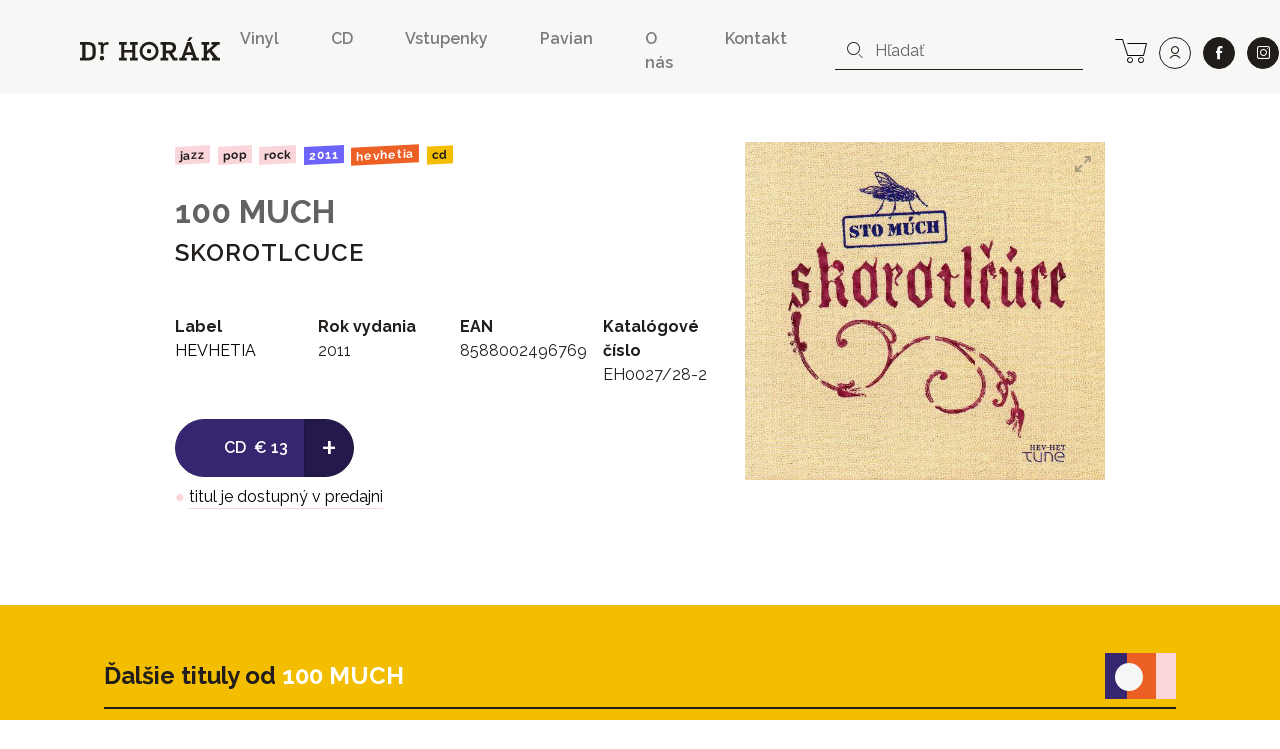

--- FILE ---
content_type: text/html; charset=UTF-8
request_url: https://www.drhorak.sk/titul/100-much/1893-skorotlcuce
body_size: 9420
content:
<!DOCTYPE html>
<html lang="sk">

    <head>
    <meta charset="utf-8">
    <meta http-equiv="X-UA-Compatible" content="IE=edge">
    <meta name="viewport" content="width=device-width, initial-scale=1, shrink-to-fit=no">
    <meta name="csrf-token" content="MC6gETyIZB0y89NdOtunVKVybps9kh0ZgMDkJYMm">

    <meta name="description" content="Aj titul 100 MUCH: SKOROTLCUCE (CD) od HEVHETIA nájdete na Dr.Horák. Od roku 1991 prinášame pre svojich zákazníkov neustále kvalitnú hudbu.">
    
        <meta property="og:title" content="100 MUCH: SKOROTLCUCE" />
    <meta property="og:description"
        content="Aj titul 100 MUCH: SKOROTLCUCE (CD) od HEVHETIA nájdete na Dr.Horák. Od roku 1991 prinášame pre svojich zákazníkov neustále kvalitnú hudbu." />
    <meta property="og:type" content="music.album" />
    <meta property="og:url" content="https://www.drhorak.sk/titul/100-much/1893-skorotlcuce" />
    <meta property="og:image"
        content="https://www.drhorak.sk/cdn/obrazok/626711040ee2fc5c4124d952e1481912.jpg/600/0" />
    <meta property="og:site_name" content="Dr.Horák - naordinujte si dobrú hudbu" />
            <meta property="music:release_date " content="2011-07-01" />
    
    
    <meta name="google-site-verification" content="fv_f2bT9R-CJWylp21O_bTbzbSH5ujKxtb3SVipgU6E" />

    <title>
                   100 MUCH: SKOROTLCUCE | Dr.Horák - naordinujte si dobrú hudbu
            </title>

    <!-- Favicons-->
    <link rel="apple-touch-icon" sizes="180x180" href="/apple-touch-icon.png">
<link rel="icon" type="image/png" sizes="32x32" href="/favicon-32x32.png">
<link rel="icon" type="image/png" sizes="16x16" href="/favicon-16x16.png">
<link rel="manifest" href="/site.webmanifest">
<link rel="mask-icon" href="/safari-pinned-tab.svg" color="#f3bd00">
<meta name="msapplication-TileColor" content="#f3bd00">
<meta name="theme-color" content="#f3bd00">
    
    

        <link rel="canonical" href="https://www.drhorak.sk/titul/100-much/1893-skorotlcuce">
    <script type="application/ld+json">{"@context":"https:\/\/schema.org","@type":"Product","@id":"https:\/\/www.drhorak.sk\/titul\/100-much\/1893-skorotlcuce","author":"100 MUCH","name":"SKOROTLCUCE","datePublished":2011,"image":"https:\/\/www.drhorak.sk\/cdn\/obrazok\/626711040ee2fc5c4124d952e1481912.jpg\/600\/0","url":"https:\/\/www.drhorak.sk\/titul\/100-much\/1893-skorotlcuce","offers":{"@type":"Offer","price":"13","priceCurrency":"EUR","itemCondition":"http:\/\/schema.org\/NewCondition"}}</script>

    <!-- Styles -->
    <link rel="stylesheet" href="https://unpkg.com/flickity@2/dist/flickity.min.css">
    <link rel="stylesheet" href="https://cdnjs.cloudflare.com/ajax/libs/select2/4.0.5/css/select2.min.css" />
    

    <link rel="stylesheet" href="/css/app.css?id=776edc1dac80f2840aae">
    
    <script>
window.dataLayer = window.dataLayer || [];
window.dataLayer.push({"event":"detail","ecommerce":{"currencyCode":"EUR","detail":{"products":[{"name":"100 MUCH: SKOROTLCUCE","id":"1893","price":"13.00","brand":"HEVHETIA","category":"Jazz","variant":"CD"}]}}});
</script>
<script>(function(w,d,s,l,i){w[l]=w[l]||[];w[l].push({'gtm.start':
new Date().getTime(),event:'gtm.js'});var f=d.getElementsByTagName(s)[0],
j=d.createElement(s),dl=l!='dataLayer'?'&l='+l:'';j.async=true;j.src=
'https://www.googletagmanager.com/gtm.js?id='+i+dl;f.parentNode.insertBefore(j,f);
})(window,document,'script','dataLayer','GTM-NVVDSC8');</script>

    
    
    

</head>
    <body>
        <noscript><iframe src="https://www.googletagmanager.com/ns.html?id=GTM-NVVDSC8"
height="0" width="0" style="display:none;visibility:hidden"></iframe></noscript>

        
        

        <nav class="navbar navbar-expand-lg navbar-light bg-light">
    <div class="container-fluid">
        <button class="navbar-toggler border-0 collapsed" type="button" data-toggle="collapse" data-target="#navbarDrHorak" aria-controls="navbarDrHorak" aria-expanded="false" aria-label="Toggle navigation">
            <i class="icon-close"></i>
            <i class="icon-bars"></i>
        </button>
        <a class="navbar-brand py-3 py-lg-4" href="/">
            <img src="/images/logo.svg"  alt="Dr. Horák" loading="lazy">
        </a>
        <a class="lh-2rem d-lg-none lead text-nowrap no-underline position-relative" title="košík" href="https://www.drhorak.sk/kosik" aria-label="cart">
                        <i class="icon-cart position-relative"></i>
        </a>
        <div class="collapse navbar-collapse mt-2" id="navbarDrHorak">
            <form class="form-inline d-block d-lg-none left-inner-addon mt-2 mb-4 bg-white" role="search" action="https://www.drhorak.sk/katalog" id="searchFormMobile">
                <i class="icon-search"></i>
                <input
                class="search form-control mr-sm-2 w-100 border-dark"
                name="search"
                
                type="text"
                placeholder="Hľadať"
                aria-label="hľadať"
                value=""
                data-products-title="albumy"
                data-concerts-title="koncerty"
                data-authors-title="interpreti"
                data-publishers-title="vydavateľstvá"
                data-categories-title="žánre"
                autocomplete="off"
                >
                <input type="submit" class="invisible position-absolute">
            </form>

            <ul class="navbar-nav ml-auto font-weight-semibold">
    <li class="nav-item mx-1 mr-md-5"><a class="nav-link px-0 py-1" href="https://www.drhorak.sk/katalog?type=LP">Vinyl</a></li>
    <li class="nav-item mx-1 mr-md-5"><a class="nav-link px-0 py-1" href="https://www.drhorak.sk/katalog?type=CD">CD</a></li>
    <li class="nav-item mx-1 mr-md-5"><a href="https://vstupenky.drhorak.sk" class=" nav-link px-0 py-1" title="Vstupenky na koncerty">Vstupenky</a></li>
    <li class="nav-item mx-1 mr-md-5"><a href="https://www.drhorak.sk/pavian-records" class=" nav-link px-0 py-1">Pavian</a></li>
    <li class="nav-item mx-1 mr-md-5"><a href="https://www.drhorak.sk/informacie/o-nas" class=" nav-link px-0 py-1">O nás</a></li>
    <li class="nav-item mx-1 mr-md-5"><a href="https://www.drhorak.sk/informacie/kontakt" class=" nav-link px-0 py-1">Kontakt</a></li>
</ul>
                            <form class="form-inline d-none d-lg-inline-block left-inner-addon" role="search" action="https://www.drhorak.sk/katalog" id="searchFormNav">
                    <i class="icon-search"></i>
                    <input
                    class="search form-control mr-sm-2 border-top-0 border-left-0 border-right-0 border-dark"
                    name="search"
                    
                    type="text"
                    placeholder="Hľadať"
                    aria-label="hľadať"
                    value=""
                    data-products-title="albumy"
                    data-concerts-title="koncerty"
                    data-authors-title="interpreti"
                    data-publishers-title="vydavateľstvá"
                    data-categories-title="žánre"
                    autocomplete="off"
                    >
                    <input type="submit" class="invisible position-absolute">
                </form>
            
            <div class="text-center ml-2 text-nowrap">

                <a class="d-none d-lg-inline-block lh-2rem mr-0 ml-md-3 ml-2 lead text-nowrap no-underline position-relative" title="košík" href="https://www.drhorak.sk/kosik" aria-label="cart">
                                        <i class="icon-cart position-relative"></i>
                </a>

                <a class="ml-1 ml-md-2 btn btn-outline-dark btn-rounded btn-lg" title="prihlásiť sa" href="https://www.drhorak.sk/login?ref=menu" aria-label="user" rel="nofollow">
                    <i class="icon-user"></i>
                </a>

                <a class="ml-4 ml-md-2 btn btn-dark btn-rounded btn-lg border" href="https://www.facebook.com/drhorak.sk" title="facebook" rel="nofollow" target="_blank">
                    <i class="icon-facebook"></i>
                </a>

                <a class="ml-4 ml-md-2 btn btn-dark btn-rounded btn-lg border" href="https://www.instagram.com/drhorak_records" title="instagram" rel="nofollow" target="_blank">
                    <i class="icon-instagram"></i>
                </a>
            </div>

        </div>
    </div>
</nav>
        

        <div class="container">
            
    <section class="product-detail py-5" productscope producttype="http://schema.org/Product">

        
        <div class="row">
            <div class="col-sm-12">
                                            </div>

            <div class="col-lg-6 offset-lg-1 col-md-7 text-left">

                
                <nav class="mb-4">
                                                                                                        <a href="https://www.drhorak.sk/katalog?category=Jazz"
                                    class="mr-1 badge badge-category">Jazz</a>
                                                            <a href="https://www.drhorak.sk/katalog?category=Pop"
                                    class="mr-1 badge badge-category">Pop</a>
                                                            <a href="https://www.drhorak.sk/katalog?category=Rock"
                                    class="mr-1 badge badge-category">Rock</a>
                                                                                                                            <a href="https://www.drhorak.sk/katalog?release_year=2011"
                                class="mr-1 badge badge-release_year">2011</a>
                                                                                                <a href="https://www.drhorak.sk/katalog?publisher=HEVHETIA"
                                class="mr-1 badge badge-publisher">HEVHETIA</a>
                                                                                                <a href="https://www.drhorak.sk/katalog?type=CD"
                                class="mr-1 badge badge-type">CD</a>
                                                            </nav>

                <h2 class="font-family-sans-serif display-1 author font-weight-bold">
                    <a class="text-secondary underline" href="https://www.drhorak.sk/katalog?authors=100%20MUCH">100 MUCH</a>
                </h2>
                <h1 class="font-family-sans-serif font-weight-semibold display-2" productprop="name">
                    SKOROTLCUCE
                </h1>
                
                
                <section class="mt-5" id="properties">
                    <div class="row">
                        <div class="col-6 col-sm">
                                                            <dl>
                                    <dt>Label</dt>
                                    <dd><a
                                            href="https://www.drhorak.sk/katalog?publisher=HEVHETIA">HEVHETIA</a>
                                    </dd>
                                </dl>
                                                    </div>
                        <div class="col-6 col-sm">
                                                            <dl>
                                    <dt>Rok vydania</dt>
                                    <dd>2011</dd>
                                </dl>
                                                    </div>
                        <div class="col-6 col-sm">
                                                            <dl>
                                    <dt>EAN</dt>
                                    <dd>8588002496769</dd>
                                </dl>
                                                    </div>
                        <div class="col-6 col-sm">
                                                            <dl>
                                    <dt>Katalógové číslo</dt>
                                    <dd>EH0027/28-2</dd>
                                </dl>
                                                    </div>
                    </div>

                </section>

                <div class="my-3 d-inline-block selling-buttons text-center text-sm-left">
                    <div class="btn-group" role="group" aria-label="Basic example">
                        <a href="https://www.drhorak.sk/titul/100-much/1893-skorotlcuce/objednat"
                            class="btn btn-info btn-lg pl-5 " rel="nofollow"
                             data-gtm-product='{"name":"100 MUCH: SKOROTLCUCE","id":"1893","price":"13.00","brand":"HEVHETIA","category":"Jazz","variant":"CD","quantity":1}'
                            data-gtm-add-to-cart >
                            <span class="font-weight-semibold mr-1">CD</span>
                                                        <span class="py-1">&euro;&nbsp;13</span>
                            
                            

                        </a>
                        <a href="https://www.drhorak.sk/titul/100-much/1893-skorotlcuce/objednat"
                            class="active btn btn-info btn-lg font-size-big font-weight-normal "
                            rel="nofollow">
                            +
                        </a>
                    </div>

                    
                    <div class="text-center my-2">
                                                    <span class="text-success">&#9679;</span>
                            
                            <a href="#" class="text-underline-success text-decoration-none"
                                data-container="body" data-toggle="tooltip" data-placement="bottom"
                                title="posielame v deň objednania alebo najbližší pracovný deň">
                                <span class="text-nowrap">titul je dostupný v predajni</span>
                            </a>
                            
                                            </div>
                </div>

            </div>

            <div class="col-lg-4 col-md-5 text-center">
                <div class="carousel-detail">
                    
                    <a href="https://www.drhorak.sk/obrazok/626711040ee2fc5c4124d952e1481912.jpg" class="ratio-box image"
                        style="padding-bottom: 93.823%;">
                        <img
  data-sizes="auto"
  data-src="https://www.drhorak.sk/cdn/obrazok/626711040ee2fc5c4124d952e1481912.jpg/600/0"
  data-srcset="https://www.drhorak.sk/cdn/obrazok/626711040ee2fc5c4124d952e1481912.jpg/600/0 600w,
    https://www.drhorak.sk/cdn/obrazok/626711040ee2fc5c4124d952e1481912.jpg/220/0 220w,
    https://www.drhorak.sk/cdn/obrazok/626711040ee2fc5c4124d952e1481912.jpg/300/0 300w,
    https://www.drhorak.sk/cdn/obrazok/626711040ee2fc5c4124d952e1481912.jpg/600/0 600w,
    https://www.drhorak.sk/cdn/obrazok/626711040ee2fc5c4124d952e1481912.jpg/800/0 800w"
  class="lazyload"
  alt="100 MUCH: SKOROTLCUCE">                    </a>

                    

                </div>
            </div>
        </div>
        
        

    </section>


            </div>
        <section class="my-4 bg-primary" id="more">
                            <div class="container pt-4">
                    <div class="row align-items-center border-bottom-2 mt-4 mx-2 mx-md-4 pb-2" >
  <div class="col-auto pl-0">
    <p class="display-2 mb-0">Ďalšie tituly od <a class="text-white underline" href="https://www.drhorak.sk/katalog?authors=100%20MUCH">100 MUCH</a></p>
  </div>
  <div class="col text-right pr-0">
    <img src="https://www.drhorak.sk/images/icons/icon-more-products.svg" class="img-fluid" alt="novinky">
  </div>
</div>
                    <div class="row minh-230px">
                        <div class="col-md-12 product_carousel py-4 d-none">
                                                            
                                <div class="product-card">
                                    <div class="card catalog-item">
  <div class="card-img-top px-2 pt-2 px-md-3 pt-md-3 pb-0">
    <a href="https://www.drhorak.sk/titul/100-much/1339-fsehochut" class="ratio-box image card-img" style="padding-bottom: 89.5%;" aria-labelledby="product1339">
      <img
  data-sizes="auto"
  data-src="https://www.drhorak.sk/cdn/obrazok/918f9dc10de3cff940a7e85c64d1dafc.jpg/600/0"
  data-srcset="https://www.drhorak.sk/cdn/obrazok/918f9dc10de3cff940a7e85c64d1dafc.jpg/600/0 600w,
    https://www.drhorak.sk/cdn/obrazok/918f9dc10de3cff940a7e85c64d1dafc.jpg/220/0 220w,
    https://www.drhorak.sk/cdn/obrazok/918f9dc10de3cff940a7e85c64d1dafc.jpg/300/0 300w,
    https://www.drhorak.sk/cdn/obrazok/918f9dc10de3cff940a7e85c64d1dafc.jpg/600/0 600w,
    https://www.drhorak.sk/cdn/obrazok/918f9dc10de3cff940a7e85c64d1dafc.jpg/800/0 800w"
  class="lazyload"
  alt="100 MUCH: ">    </a>
    <a href="https://www.drhorak.sk/titul/100-much/1339-fsehochut" class="card-img-overlay">
                <span class="mr-1 badge badge-type">CD</span>
                <span class="mr-1 badge badge-status">do 24h</span>
          </a>
  </div>
  <div class="card-body p-2 p-md-3">

      <a href="https://www.drhorak.sk/titul/100-much/1339-fsehochut" id="product1339">

                    <strong class="pd_name">100 MUCH</strong>
                
        <div class="product-title d-flex justify-content-between w-100 font-weight-semibold">

            <span class="opacity-70">FSEHOCHUT</span>

            <div class="pl-2 text-right">
                            <span class="py-1">&euro;&nbsp;10</span><br>
              
            </div>
        </div>
      </a>
      </div>
</div>                                </div>
                                                    </div>
                    </div>
                </div>
            
                            <div class="container pt-4">
                    <div class="row align-items-center border-bottom-2 mt-4 mx-2 mx-md-4 pb-2" >
  <div class="col-auto pl-0">
    <p class="display-2 mb-0">Mohlo by sa vam páčiť</p>
  </div>
  <div class="col text-right pr-0">
    <img src="https://www.drhorak.sk/images/icons/icon-related-products.svg" class="img-fluid" alt="novinky">
  </div>
</div>
                    <div class="row mt-4 catalog">
                                                    <div class="col-xxl-2 col-md-3 col-6 product mb-2">
                                <div class="card catalog-item">
  <div class="card-img-top px-2 pt-2 px-md-3 pt-md-3 pb-0">
    <a href="https://www.drhorak.sk/titul/dire-straits/34403-brothers-in-arms-40th-ae" class="ratio-box image card-img" style="padding-bottom: 100%;" aria-labelledby="product34403">
      <img
  data-sizes="auto"
  data-src="https://www.drhorak.sk/cdn/obrazok/6e96e9b34c3989ea2b85cf9acc3bc260.JPG/600/0"
  data-srcset="https://www.drhorak.sk/cdn/obrazok/6e96e9b34c3989ea2b85cf9acc3bc260.JPG/600/0 600w,
    https://www.drhorak.sk/cdn/obrazok/6e96e9b34c3989ea2b85cf9acc3bc260.JPG/220/0 220w,
    https://www.drhorak.sk/cdn/obrazok/6e96e9b34c3989ea2b85cf9acc3bc260.JPG/300/0 300w,
    https://www.drhorak.sk/cdn/obrazok/6e96e9b34c3989ea2b85cf9acc3bc260.JPG/600/0 600w,
    https://www.drhorak.sk/cdn/obrazok/6e96e9b34c3989ea2b85cf9acc3bc260.JPG/800/0 800w"
  class="lazyload"
  alt="DIRE STRAITS: ">    </a>
    <a href="https://www.drhorak.sk/titul/dire-straits/34403-brothers-in-arms-40th-ae" class="card-img-overlay">
                <span class="mr-1 badge badge-type">CD</span>
                <span class="mr-1 badge badge-status">do 24h</span>
          </a>
  </div>
  <div class="card-body p-2 p-md-3">

      <a href="https://www.drhorak.sk/titul/dire-straits/34403-brothers-in-arms-40th-ae" id="product34403">

                    <strong class="pd_name">DIRE STRAITS</strong>
                
        <div class="product-title d-flex justify-content-between w-100 font-weight-semibold">

            <span class="opacity-70">BROTHERS IN ARMS 40th AE</span>

            <div class="pl-2 text-right">
                            <span class="py-1">&euro;&nbsp;22</span><br>
              
            </div>
        </div>
      </a>
      </div>
</div>                            </div>
                                                    <div class="col-xxl-2 col-md-3 col-6 product mb-2">
                                <div class="card catalog-item">
  <div class="card-img-top px-2 pt-2 px-md-3 pt-md-3 pb-0">
    <a href="https://www.drhorak.sk/titul/feher-sisa/34402-mammatus" class="ratio-box image card-img" style="padding-bottom: 100%;" aria-labelledby="product34402">
      <img
  data-sizes="auto"
  data-src="https://www.drhorak.sk/cdn/obrazok/f157beb6a8eb2a6483af3d7a91232269.jpg/600/0"
  data-srcset="https://www.drhorak.sk/cdn/obrazok/f157beb6a8eb2a6483af3d7a91232269.jpg/600/0 600w,
    https://www.drhorak.sk/cdn/obrazok/f157beb6a8eb2a6483af3d7a91232269.jpg/220/0 220w,
    https://www.drhorak.sk/cdn/obrazok/f157beb6a8eb2a6483af3d7a91232269.jpg/300/0 300w,
    https://www.drhorak.sk/cdn/obrazok/f157beb6a8eb2a6483af3d7a91232269.jpg/600/0 600w,
    https://www.drhorak.sk/cdn/obrazok/f157beb6a8eb2a6483af3d7a91232269.jpg/800/0 800w"
  class="lazyload"
  alt="FEHER SISA: ">    </a>
    <a href="https://www.drhorak.sk/titul/feher-sisa/34402-mammatus" class="card-img-overlay">
                <span class="mr-1 badge badge-type">LP</span>
                <span class="mr-1 badge badge-status">na objednávku</span>
          </a>
  </div>
  <div class="card-body p-2 p-md-3">

      <a href="https://www.drhorak.sk/titul/feher-sisa/34402-mammatus" id="product34402">

                    <strong class="pd_name">FEHER SISA</strong>
                
        <div class="product-title d-flex justify-content-between w-100 font-weight-semibold">

            <span class="opacity-70">MAMMATUS</span>

            <div class="pl-2 text-right">
                            <span class="py-1">&euro;&nbsp;30</span><br>
              
            </div>
        </div>
      </a>
      </div>
</div>                            </div>
                                                    <div class="col-xxl-2 col-md-3 col-6 product mb-2">
                                <div class="card catalog-item">
  <div class="card-img-top px-2 pt-2 px-md-3 pt-md-3 pb-0">
    <a href="https://www.drhorak.sk/titul/tante-elze/34401-ody" class="ratio-box image card-img" style="padding-bottom: 100%;" aria-labelledby="product34401">
      <img
  data-sizes="auto"
  data-src="https://www.drhorak.sk/cdn/obrazok/e12b157896d2acba42545d9eeb9063d5.jpg/600/0"
  data-srcset="https://www.drhorak.sk/cdn/obrazok/e12b157896d2acba42545d9eeb9063d5.jpg/600/0 600w,
    https://www.drhorak.sk/cdn/obrazok/e12b157896d2acba42545d9eeb9063d5.jpg/220/0 220w,
    https://www.drhorak.sk/cdn/obrazok/e12b157896d2acba42545d9eeb9063d5.jpg/300/0 300w,
    https://www.drhorak.sk/cdn/obrazok/e12b157896d2acba42545d9eeb9063d5.jpg/600/0 600w,
    https://www.drhorak.sk/cdn/obrazok/e12b157896d2acba42545d9eeb9063d5.jpg/800/0 800w"
  class="lazyload"
  alt="TANTE ELZE: ">    </a>
    <a href="https://www.drhorak.sk/titul/tante-elze/34401-ody" class="card-img-overlay">
                <span class="mr-1 badge badge-type">LP</span>
                <span class="mr-1 badge badge-status">na objednávku</span>
          </a>
  </div>
  <div class="card-body p-2 p-md-3">

      <a href="https://www.drhorak.sk/titul/tante-elze/34401-ody" id="product34401">

                    <strong class="pd_name">TANTE ELZE</strong>
                
        <div class="product-title d-flex justify-content-between w-100 font-weight-semibold">

            <span class="opacity-70">ODY</span>

            <div class="pl-2 text-right">
                            <span class="py-1">&euro;&nbsp;25</span><br>
              
            </div>
        </div>
      </a>
      </div>
</div>                            </div>
                                                    <div class="col-xxl-2 col-md-3 col-6 product mb-2">
                                <div class="card catalog-item">
  <div class="card-img-top px-2 pt-2 px-md-3 pt-md-3 pb-0">
    <a href="https://www.drhorak.sk/titul/hudak-nany/34400-mramorove-slnko" class="ratio-box image card-img" style="padding-bottom: 100%;" aria-labelledby="product34400">
      <img
  data-sizes="auto"
  data-src="https://www.drhorak.sk/cdn/obrazok/d79b5b057baff3ff87fa182c87dc780f.jpg/600/0"
  data-srcset="https://www.drhorak.sk/cdn/obrazok/d79b5b057baff3ff87fa182c87dc780f.jpg/600/0 600w,
    https://www.drhorak.sk/cdn/obrazok/d79b5b057baff3ff87fa182c87dc780f.jpg/220/0 220w,
    https://www.drhorak.sk/cdn/obrazok/d79b5b057baff3ff87fa182c87dc780f.jpg/300/0 300w,
    https://www.drhorak.sk/cdn/obrazok/d79b5b057baff3ff87fa182c87dc780f.jpg/600/0 600w,
    https://www.drhorak.sk/cdn/obrazok/d79b5b057baff3ff87fa182c87dc780f.jpg/800/0 800w"
  class="lazyload"
  alt="HUDAK NANY: ">    </a>
    <a href="https://www.drhorak.sk/titul/hudak-nany/34400-mramorove-slnko" class="card-img-overlay">
                <span class="mr-1 badge badge-type">CD</span>
                <span class="mr-1 badge badge-status">do 24h</span>
          </a>
  </div>
  <div class="card-body p-2 p-md-3">

      <a href="https://www.drhorak.sk/titul/hudak-nany/34400-mramorove-slnko" id="product34400">

                    <strong class="pd_name">HUDAK NANY</strong>
                
        <div class="product-title d-flex justify-content-between w-100 font-weight-semibold">

            <span class="opacity-70">MRAMOROVE SLNKO</span>

            <div class="pl-2 text-right">
                            <span class="py-1">&euro;&nbsp;11</span><br>
              
            </div>
        </div>
      </a>
      </div>
</div>                            </div>
                                                    <div class="col-xxl-2 col-md-3 col-6 product mb-2">
                                <div class="card catalog-item">
  <div class="card-img-top px-2 pt-2 px-md-3 pt-md-3 pb-0">
    <a href="https://www.drhorak.sk/titul/havrila/34399-detenzie" class="ratio-box image card-img" style="padding-bottom: 100%;" aria-labelledby="product34399">
      <img
  data-sizes="auto"
  data-src="https://www.drhorak.sk/cdn/obrazok/183f212ab7f34326fbef2e6c35dde5e4.jpg/600/0"
  data-srcset="https://www.drhorak.sk/cdn/obrazok/183f212ab7f34326fbef2e6c35dde5e4.jpg/600/0 600w,
    https://www.drhorak.sk/cdn/obrazok/183f212ab7f34326fbef2e6c35dde5e4.jpg/220/0 220w,
    https://www.drhorak.sk/cdn/obrazok/183f212ab7f34326fbef2e6c35dde5e4.jpg/300/0 300w,
    https://www.drhorak.sk/cdn/obrazok/183f212ab7f34326fbef2e6c35dde5e4.jpg/600/0 600w,
    https://www.drhorak.sk/cdn/obrazok/183f212ab7f34326fbef2e6c35dde5e4.jpg/800/0 800w"
  class="lazyload"
  alt="HAVRILA: ">    </a>
    <a href="https://www.drhorak.sk/titul/havrila/34399-detenzie" class="card-img-overlay">
                <span class="mr-1 badge badge-type">CD</span>
                <span class="mr-1 badge badge-status">do 24h</span>
          </a>
  </div>
  <div class="card-body p-2 p-md-3">

      <a href="https://www.drhorak.sk/titul/havrila/34399-detenzie" id="product34399">

                    <strong class="pd_name">HAVRILA</strong>
                
        <div class="product-title d-flex justify-content-between w-100 font-weight-semibold">

            <span class="opacity-70">DETENZIE</span>

            <div class="pl-2 text-right">
                            <span class="py-1">&euro;&nbsp;13</span><br>
              
            </div>
        </div>
      </a>
      </div>
</div>                            </div>
                                                    <div class="col-xxl-2 col-md-3 col-6 product mb-2">
                                <div class="card catalog-item">
  <div class="card-img-top px-2 pt-2 px-md-3 pt-md-3 pb-0">
    <a href="https://www.drhorak.sk/titul/havrila/34398-detenzie" class="ratio-box image card-img" style="padding-bottom: 100%;" aria-labelledby="product34398">
      <img
  data-sizes="auto"
  data-src="https://www.drhorak.sk/cdn/obrazok/86789f3de12ecbbf1750f78576cddaad.jpg/600/0"
  data-srcset="https://www.drhorak.sk/cdn/obrazok/86789f3de12ecbbf1750f78576cddaad.jpg/600/0 600w,
    https://www.drhorak.sk/cdn/obrazok/86789f3de12ecbbf1750f78576cddaad.jpg/220/0 220w,
    https://www.drhorak.sk/cdn/obrazok/86789f3de12ecbbf1750f78576cddaad.jpg/300/0 300w,
    https://www.drhorak.sk/cdn/obrazok/86789f3de12ecbbf1750f78576cddaad.jpg/600/0 600w,
    https://www.drhorak.sk/cdn/obrazok/86789f3de12ecbbf1750f78576cddaad.jpg/800/0 800w"
  class="lazyload"
  alt="HAVRILA: ">    </a>
    <a href="https://www.drhorak.sk/titul/havrila/34398-detenzie" class="card-img-overlay">
                <span class="mr-1 badge badge-type">LP</span>
                <span class="mr-1 badge badge-status">do 24h</span>
          </a>
  </div>
  <div class="card-body p-2 p-md-3">

      <a href="https://www.drhorak.sk/titul/havrila/34398-detenzie" id="product34398">

                    <strong class="pd_name">HAVRILA</strong>
                
        <div class="product-title d-flex justify-content-between w-100 font-weight-semibold">

            <span class="opacity-70">DETENZIE</span>

            <div class="pl-2 text-right">
                            <span class="py-1">&euro;&nbsp;25</span><br>
              
            </div>
        </div>
      </a>
      </div>
</div>                            </div>
                                                    <div class="col-xxl-2 col-md-3 col-6 product mb-2">
                                <div class="card catalog-item">
  <div class="card-img-top px-2 pt-2 px-md-3 pt-md-3 pb-0">
    <a href="https://www.drhorak.sk/titul/coltrane-john/34396-my-favourite-things" class="ratio-box image card-img" style="padding-bottom: 100.6711%;" aria-labelledby="product34396">
      <img
  data-sizes="auto"
  data-src="https://www.drhorak.sk/cdn/obrazok/568b5bce2dca1cb97e45a25fc37b16ef.JPG/600/0"
  data-srcset="https://www.drhorak.sk/cdn/obrazok/568b5bce2dca1cb97e45a25fc37b16ef.JPG/600/0 600w,
    https://www.drhorak.sk/cdn/obrazok/568b5bce2dca1cb97e45a25fc37b16ef.JPG/220/0 220w,
    https://www.drhorak.sk/cdn/obrazok/568b5bce2dca1cb97e45a25fc37b16ef.JPG/300/0 300w,
    https://www.drhorak.sk/cdn/obrazok/568b5bce2dca1cb97e45a25fc37b16ef.JPG/600/0 600w,
    https://www.drhorak.sk/cdn/obrazok/568b5bce2dca1cb97e45a25fc37b16ef.JPG/800/0 800w"
  class="lazyload"
  alt="COLTRANE JOHN: ">    </a>
    <a href="https://www.drhorak.sk/titul/coltrane-john/34396-my-favourite-things" class="card-img-overlay">
                <span class="mr-1 badge badge-type">LP</span>
                <span class="mr-1 badge badge-status">na objednávku</span>
          </a>
  </div>
  <div class="card-body p-2 p-md-3">

      <a href="https://www.drhorak.sk/titul/coltrane-john/34396-my-favourite-things" id="product34396">

                    <strong class="pd_name">COLTRANE JOHN</strong>
                
        <div class="product-title d-flex justify-content-between w-100 font-weight-semibold">

            <span class="opacity-70">MY FAVOURITE THINGS</span>

            <div class="pl-2 text-right">
                            <span class="py-1">&euro;&nbsp;30</span><br>
              
            </div>
        </div>
      </a>
      </div>
</div>                            </div>
                                                    <div class="col-xxl-2 col-md-3 col-6 product mb-2">
                                <div class="card catalog-item">
  <div class="card-img-top px-2 pt-2 px-md-3 pt-md-3 pb-0">
    <a href="https://www.drhorak.sk/titul/ost/34395-batman-forever" class="ratio-box image card-img" style="padding-bottom: 100%;" aria-labelledby="product34395">
      <img
  data-sizes="auto"
  data-src="https://www.drhorak.sk/cdn/obrazok/71bb73c6c7b8c761690476542f9b5461.jpg/600/0"
  data-srcset="https://www.drhorak.sk/cdn/obrazok/71bb73c6c7b8c761690476542f9b5461.jpg/600/0 600w,
    https://www.drhorak.sk/cdn/obrazok/71bb73c6c7b8c761690476542f9b5461.jpg/220/0 220w,
    https://www.drhorak.sk/cdn/obrazok/71bb73c6c7b8c761690476542f9b5461.jpg/300/0 300w,
    https://www.drhorak.sk/cdn/obrazok/71bb73c6c7b8c761690476542f9b5461.jpg/600/0 600w,
    https://www.drhorak.sk/cdn/obrazok/71bb73c6c7b8c761690476542f9b5461.jpg/800/0 800w"
  class="lazyload"
  alt="O.S.T.: ">    </a>
    <a href="https://www.drhorak.sk/titul/ost/34395-batman-forever" class="card-img-overlay">
                <span class="mr-1 badge badge-type">LP</span>
                <span class="mr-1 badge badge-status">nedostupné</span>
          </a>
  </div>
  <div class="card-body p-2 p-md-3">

      <a href="https://www.drhorak.sk/titul/ost/34395-batman-forever" id="product34395">

                    <strong class="pd_name">O.S.T.</strong>
                
        <div class="product-title d-flex justify-content-between w-100 font-weight-semibold">

            <span class="opacity-70">BATMAN FOREVER</span>

            <div class="pl-2 text-right">
                            <span class="py-1">&euro;&nbsp;30</span><br>
              
            </div>
        </div>
      </a>
      </div>
</div>                            </div>
                                                    <div class="col-xxl-2 col-md-3 col-6 product mb-2">
                                <div class="card catalog-item">
  <div class="card-img-top px-2 pt-2 px-md-3 pt-md-3 pb-0">
    <a href="https://www.drhorak.sk/titul/beirut/34394-study-of-losses" class="ratio-box image card-img" style="padding-bottom: 71%;" aria-labelledby="product34394">
      <img
  data-sizes="auto"
  data-src="https://www.drhorak.sk/cdn/obrazok/18c230254930e157a0d27f99c37b2317.JPG/600/0"
  data-srcset="https://www.drhorak.sk/cdn/obrazok/18c230254930e157a0d27f99c37b2317.JPG/600/0 600w,
    https://www.drhorak.sk/cdn/obrazok/18c230254930e157a0d27f99c37b2317.JPG/220/0 220w,
    https://www.drhorak.sk/cdn/obrazok/18c230254930e157a0d27f99c37b2317.JPG/300/0 300w,
    https://www.drhorak.sk/cdn/obrazok/18c230254930e157a0d27f99c37b2317.JPG/600/0 600w,
    https://www.drhorak.sk/cdn/obrazok/18c230254930e157a0d27f99c37b2317.JPG/800/0 800w"
  class="lazyload"
  alt="BEIRUT: ">    </a>
    <a href="https://www.drhorak.sk/titul/beirut/34394-study-of-losses" class="card-img-overlay">
                <span class="mr-1 badge badge-type">LP</span>
                <span class="mr-1 badge badge-status">do 24h</span>
          </a>
  </div>
  <div class="card-body p-2 p-md-3">

      <a href="https://www.drhorak.sk/titul/beirut/34394-study-of-losses" id="product34394">

                    <strong class="pd_name">BEIRUT</strong>
                
        <div class="product-title d-flex justify-content-between w-100 font-weight-semibold">

            <span class="opacity-70">STUDY OF LOSSES</span>

            <div class="pl-2 text-right">
                            <span class="py-1">&euro;&nbsp;45</span><br>
              
            </div>
        </div>
      </a>
      </div>
</div>                            </div>
                                                    <div class="col-xxl-2 col-md-3 col-6 product mb-2">
                                <div class="card catalog-item">
  <div class="card-img-top px-2 pt-2 px-md-3 pt-md-3 pb-0">
    <a href="https://www.drhorak.sk/titul/bon-jovi/34393-slippery-when-wet" class="ratio-box image card-img" style="padding-bottom: 100%;" aria-labelledby="product34393">
      <img
  data-sizes="auto"
  data-src="https://www.drhorak.sk/cdn/obrazok/5ca1c05815900cd5c3d0325fdd431c0a.JPG/600/0"
  data-srcset="https://www.drhorak.sk/cdn/obrazok/5ca1c05815900cd5c3d0325fdd431c0a.JPG/600/0 600w,
    https://www.drhorak.sk/cdn/obrazok/5ca1c05815900cd5c3d0325fdd431c0a.JPG/220/0 220w,
    https://www.drhorak.sk/cdn/obrazok/5ca1c05815900cd5c3d0325fdd431c0a.JPG/300/0 300w,
    https://www.drhorak.sk/cdn/obrazok/5ca1c05815900cd5c3d0325fdd431c0a.JPG/600/0 600w,
    https://www.drhorak.sk/cdn/obrazok/5ca1c05815900cd5c3d0325fdd431c0a.JPG/800/0 800w"
  class="lazyload"
  alt="BON JOVI: ">    </a>
    <a href="https://www.drhorak.sk/titul/bon-jovi/34393-slippery-when-wet" class="card-img-overlay">
                <span class="mr-1 badge badge-type">CD</span>
                <span class="mr-1 badge badge-status">na objednávku</span>
          </a>
  </div>
  <div class="card-body p-2 p-md-3">

      <a href="https://www.drhorak.sk/titul/bon-jovi/34393-slippery-when-wet" id="product34393">

                    <strong class="pd_name">BON JOVI</strong>
                
        <div class="product-title d-flex justify-content-between w-100 font-weight-semibold">

            <span class="opacity-70">SLIPPERY WHEN WET</span>

            <div class="pl-2 text-right">
                            <span class="py-1">&euro;&nbsp;15</span><br>
              
            </div>
        </div>
      </a>
      </div>
</div>                            </div>
                                                    <div class="col-xxl-2 col-md-3 col-6 product mb-2">
                                <div class="card catalog-item">
  <div class="card-img-top px-2 pt-2 px-md-3 pt-md-3 pb-0">
    <a href="https://www.drhorak.sk/titul/gardot-melody/34392-sunset-in-the-blue" class="ratio-box image card-img" style="padding-bottom: 100%;" aria-labelledby="product34392">
      <img
  data-sizes="auto"
  data-src="https://www.drhorak.sk/cdn/obrazok/9b818a43172aa6ad7a6dd11f21f5611e.JPG/600/0"
  data-srcset="https://www.drhorak.sk/cdn/obrazok/9b818a43172aa6ad7a6dd11f21f5611e.JPG/600/0 600w,
    https://www.drhorak.sk/cdn/obrazok/9b818a43172aa6ad7a6dd11f21f5611e.JPG/220/0 220w,
    https://www.drhorak.sk/cdn/obrazok/9b818a43172aa6ad7a6dd11f21f5611e.JPG/300/0 300w,
    https://www.drhorak.sk/cdn/obrazok/9b818a43172aa6ad7a6dd11f21f5611e.JPG/600/0 600w,
    https://www.drhorak.sk/cdn/obrazok/9b818a43172aa6ad7a6dd11f21f5611e.JPG/800/0 800w"
  class="lazyload"
  alt="GARDOT MELODY: ">    </a>
    <a href="https://www.drhorak.sk/titul/gardot-melody/34392-sunset-in-the-blue" class="card-img-overlay">
                <span class="mr-1 badge badge-type">CD</span>
                <span class="mr-1 badge badge-status">do 24h</span>
          </a>
  </div>
  <div class="card-body p-2 p-md-3">

      <a href="https://www.drhorak.sk/titul/gardot-melody/34392-sunset-in-the-blue" id="product34392">

                    <strong class="pd_name">GARDOT MELODY</strong>
                
        <div class="product-title d-flex justify-content-between w-100 font-weight-semibold">

            <span class="opacity-70">SUNSET IN THE BLUE</span>

            <div class="pl-2 text-right">
                            <span class="py-1">&euro;&nbsp;15</span><br>
              
            </div>
        </div>
      </a>
      </div>
</div>                            </div>
                                                    <div class="col-xxl-2 col-md-3 col-6 product mb-2">
                                <div class="card catalog-item">
  <div class="card-img-top px-2 pt-2 px-md-3 pt-md-3 pb-0">
    <a href="https://www.drhorak.sk/titul/richard-cliff-shadows/34391-sentimental-journey" class="ratio-box image card-img" style="padding-bottom: 100%;" aria-labelledby="product34391">
      <img
  data-sizes="auto"
  data-src="https://www.drhorak.sk/cdn/obrazok/56ad777899a8485f1c82f972445e8226.JPG/600/0"
  data-srcset="https://www.drhorak.sk/cdn/obrazok/56ad777899a8485f1c82f972445e8226.JPG/600/0 600w,
    https://www.drhorak.sk/cdn/obrazok/56ad777899a8485f1c82f972445e8226.JPG/220/0 220w,
    https://www.drhorak.sk/cdn/obrazok/56ad777899a8485f1c82f972445e8226.JPG/300/0 300w,
    https://www.drhorak.sk/cdn/obrazok/56ad777899a8485f1c82f972445e8226.JPG/600/0 600w,
    https://www.drhorak.sk/cdn/obrazok/56ad777899a8485f1c82f972445e8226.JPG/800/0 800w"
  class="lazyload"
  alt="RICHARD CLIFF SHADOWS: ">    </a>
    <a href="https://www.drhorak.sk/titul/richard-cliff-shadows/34391-sentimental-journey" class="card-img-overlay">
                <span class="mr-1 badge badge-type">CD</span>
                <span class="mr-1 badge badge-status">na objednávku</span>
          </a>
  </div>
  <div class="card-body p-2 p-md-3">

      <a href="https://www.drhorak.sk/titul/richard-cliff-shadows/34391-sentimental-journey" id="product34391">

                    <strong class="pd_name">RICHARD CLIFF SHADOWS</strong>
                
        <div class="product-title d-flex justify-content-between w-100 font-weight-semibold">

            <span class="opacity-70">SENTIMENTAL JOURNEY</span>

            <div class="pl-2 text-right">
                            <span class="py-1">&euro;&nbsp;15</span><br>
              
            </div>
        </div>
      </a>
      </div>
</div>                            </div>
                                            </div>
                    <div class="row align-items-center">
  <div class="col-md-4 text-left"></div>
  <div class="col-md-4 text-center">
    <div class="page-load-status">
      <p class="infinite-scroll-request">
        <div class="spinner-border text-dark" role="status">
          <span class="sr-only">app.loadingLoading...</span>
        </div>
      </p>
      <p class="infinite-scroll-last">to je už všetko</p>
    </div>
          <button class="btn btn-info btn-lg my-4 view-more-button px-5">
        Zobraziť 12 ďaľších
      </button>
      </div>
  <div class="col-md-4 text-right">
    <ul class="pagination justify-content-end font-weight-semibold my-2">
        
                    <li class="page-item disabled"><span class="page-link" title="táto strana je prvá"><i class="icon-chevron-left"></i></span></li>
        
                    
            
            
                                                                        <li class="page-item active"><span class="page-link">1</span></li>
                                                                                <li class="page-item"><a class="page-link" href="/titul/100-much/1893-skorotlcuce?page=2">2</a></li>
                                                                                <li class="page-item"><a class="page-link" href="/titul/100-much/1893-skorotlcuce?page=3">3</a></li>
                                                                                <li class="page-item"><a class="page-link" href="/titul/100-much/1893-skorotlcuce?page=4">4</a></li>
                                                                    
                            <li class="page-item disabled"><span class="page-link">...</span></li>
            
            
                                
            
            
                                                                        <li class="page-item"><a class="page-link" href="/titul/100-much/1893-skorotlcuce?page=8">8</a></li>
                                                                                <li class="page-item"><a class="page-link" href="/titul/100-much/1893-skorotlcuce?page=9">9</a></li>
                                                        
        
                    <li class="page-item"><a class="page-link pagination__next" href="/titul/100-much/1893-skorotlcuce?page=2" rel="next" title="nasledujúca strana"><i class="icon-chevron-right"></i></a></li>
            </ul>

  </div>
</div>
                </div>
            
        </section>
        <div class="container">
    

            
                

                
            

            
        </div>

        <footer class="footer bg-dark bg-footer">
  <div class="container-fluid d-flex h-100">
    <div class="row w-100 text-light mt-5">
        <div class="col-md">
            <img src="https://www.drhorak.sk/images/logo-invert.svg" alt="Dr. Horák">
        </div>
        <div class="col-md">
          <div class="display-5 ml-3">E-SHOP</div>
          <nav class="nav flex-column">
            <a class="nav-link" href="https://www.drhorak.sk/katalog?sort_by=date_added">Posledné pridané</a>
            <a class="nav-link" href="https://www.drhorak.sk/katalog?type=CD">Katalóg CD</a>
            <a class="nav-link" href="https://www.drhorak.sk/katalog?type=LP">Katalóg LP</a>
            <a class="nav-link" href="https://www.drhorak.sk/predpredaj">Predpredaj</a>
          </nav>
        </div>
        <div class="col-md">
          <div class="display-5 ml-3">PAVIAN RECORDS</div>

          <nav class="nav flex-column">
            <a class="nav-link" href="https://www.drhorak.sk/pavian-records">Novinky z pavian records</a>
            <a class="nav-link" href="https://www.drhorak.sk/pavian-records#viac">Vydavateľstvo</a>
            
          </nav>

        </div>
        <div class="col-md">
          <div class="display-5 ml-3">VSTUPENKY<br>NA KONCERTY</div>
          <nav class="nav flex-column">
            <a class="nav-link" href="https://vstupenky.drhorak.sk">Najbližšie koncerty</a>
            <a class="nav-link" href="https://www.drhorak.sk/informacie/vstupenky">Informácie k nákupu vstupeniek na koncerty</a>
          </nav>
        </div>
        <div class="col-md">
          
          
        </div>
    </div>
  </div>
  <div class="subfooter d-flex align-items-center w-100 text-light">
    <div class="container-fluid">
      <div class="row">
        <div class="col-12 text-center">
          <a href="https://www.drhorak.sk/informacie/podmienky" class="mr-5 text-secondary text-uppercase no-underline">Obchodné podmienky</a>
          <a href="https://www.drhorak.sk/informacie/gdpr" class="mr-5 text-secondary text-uppercase no-underline">Ochrana osobných údajov</a>
          <a href="https://www.drhorak.sk/informacie/doprava-a-platba" class="text-secondary text-uppercase no-underline">Doprava a platba</a>
        </div>
        
      </div>
    </div>
  </div>
</footer>
        <a href="#" class="back-to-top no-underline text-uppercase bg-white px-2 py-1  add-shadow">
            <i class="icon-chevron-up mr-1 text-danger"></i> <span class="medium">návrat hore</span>
        </a>


        <script src="https://cdnjs.cloudflare.com/ajax/libs/lazysizes/4.1.1/lazysizes.min.js"></script>
<script src="https://cdnjs.cloudflare.com/ajax/libs/lazysizes/4.1.1/plugins/unveilhooks/ls.unveilhooks.min.js"></script>
<script type="text/javascript" src="/js/manifest.js?id=7db827d654313dce4250"></script>
<script type="text/javascript" src="/js/vendor.js?id=e8be88d2c037bdb9ea2c"></script>
<script type="text/javascript" src="/js/app.js?id=4ef78d07276cec9816ae"></script>
<script src="https://cdnjs.cloudflare.com/ajax/libs/corejs-typeahead/1.3.1/typeahead.bundle.min.js"></script>
<script type="text/javascript" src="/js/search.js?id=4f82a675aa09e0a48774"></script>
            
    

    <script src="https://unpkg.com/flickity@2/dist/flickity.pkgd.min.js"></script>
    <script src="https://unpkg.com/flickity-fullscreen@1/fullscreen.js"></script>
    <script src="https://www.drhorak.sk/js/readmore.min.js"></script>
    <script>
        $(document).ready(function() {

            var moreLinkText =
                '<a href="#" class="text-center text-uppercase small text-decoration-none font-weight-bold"><i class="icon-arrow-down"></i> Zobraziť viac</a>';
            var lessLinkText =
                '<a href="#" class="text-center text-uppercase small text-decoration-none font-weight-bold"><i class="icon-arrow-up"></i> zobraziť menej</a>';

            $('.expandable').readmore({
                moreLink: moreLinkText,
                lessLink: lessLinkText,
                maxHeight: 200
            });

            $('.expandable-lg').readmore({
                moreLink: moreLinkText,
                lessLink: lessLinkText,
                maxHeight: 600
            });

            var $carousel = $('.carousel-detail').flickity({
                arrowShape: 'M83.3,45.3H28.7l25-25c1.9-1.9,1.9-4.7,0-6.6s-4.7-1.9-6.6,0l-33,33c-0.5,0.5-0.9,0.9-0.9,1.4c-0.5,0.9-0.5,2.4,0,3.8 c0.5,0.5,0.5,0.9,0.9,1.4l33,33c0.9,0.9,2.4,1.4,3.3,1.4s2.4-0.5,3.3-1.4c1.9-1.9,1.9-4.7,0-6.6l-25-25h54.6c2.8,0,4.7-1.9,4.7-4.7 S86.1,45.3,83.3,45.3L83.3,45.3z',
                wrapAround: true,
                cellAlign: 'center',
                adaptiveHeight: true,
                contain: true,
                
                prevNextButtons: false,
                pageDots: false,
                

                fullscreen: true
            });

            $('.carousel-detail a.image').on('click', function(event) {
                event.preventDefault();
            });

            $carousel.on('staticClick.flickity', function(event, pointer, cellElement, cellIndex) {
                if (!cellElement) {
                    return;
                }
                $carousel.flickity('toggleFullscreen');
            });


            // show carousel with more products
                            var $product_carousel = $('.product_carousel').removeClass('d-none');
                $product_carousel[0].offsetHeight;
                $product_carousel.flickity({
                    cellAlign: 'left',
                    pageDots: false,
                    arrowShape: {
                        x0: 20,
                        x1: 60,
                        y1: 40,
                        x2: 65,
                        y2: 35,
                        x3: 30
                    }
                });
            
        });
    </script>

    </body>
</html>
